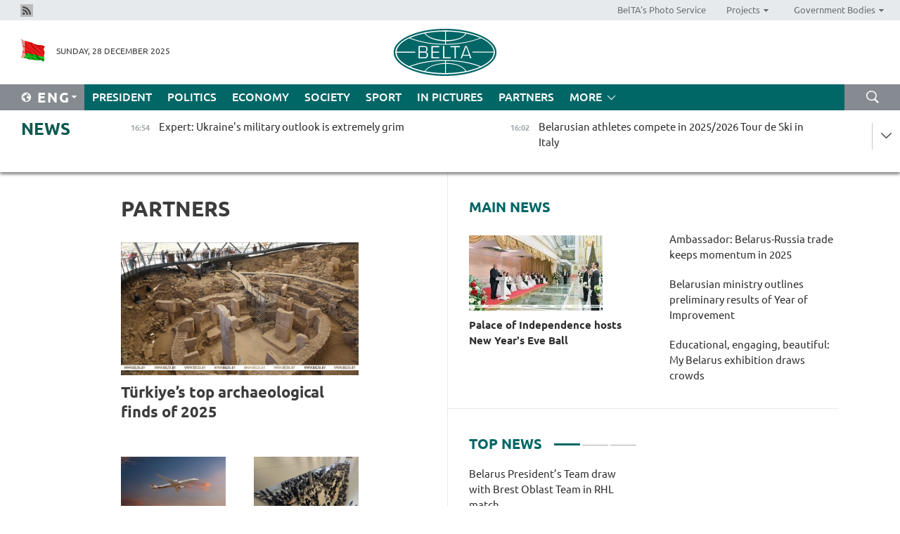

--- FILE ---
content_type: text/html; charset=UTF-8
request_url: https://eng.belta.by/partner_news/page/11/?day=02&month=12&year=22
body_size: 12183
content:
    
    	<!DOCTYPE HTML>
	<html lang="en-EN" >
	<head  prefix="article: https://ogp.me/ns/article#">
		<title>Partners | Belarus News | Belarusian news | Belarus today | news in Belarus | Minsk news | BELTA Page 11</title>
		<meta http-equiv="Content-Type" content="text/html; charset=utf-8">
                <meta name="viewport" content="width=device-width">
		<link rel="stylesheet" href="/styles/general_styles.css" type="text/css">
                                <link rel="stylesheet" href="/styles/styles2.css?1766931396" type="text/css">
                                <link rel="stylesheet" href="/styles/styles.css?1766931396" type="text/css">
                <link rel="stylesheet" href="/styles/tr_styles.css" type="text/css">
                            <link rel="icon" href="/desimages/fav.png" type="image/png">
		<meta name="keywords" content="">
		<meta name="description" content=" Page 11">
                
                 <link rel = "canonical" href="https://eng.belta.by/partner_news/page/11/">
                 
	    		                        <!-- Yandex.Metrika informer -->
<a href="https://metrika.yandex.by/stat/?id=15029098&amp;from=informer"
target="_blank" rel="nofollow"><img src="https://informer.yandex.ru/informer/15029098/1_1_FFFFFFFF_EFEFEFFF_0_pageviews"
style="width:80px; height:15px; border:0; display:none" alt="Яндекс.Метрика" title="Яндекс.Метрика: данные за сегодня (просмотры)" class="ym-advanced-informer" data-cid="15029098" data-lang="ru" /></a>
<!-- /Yandex.Metrika informer -->

<!-- Yandex.Metrika counter -->
<script type="text/javascript" >
   (function(m,e,t,r,i,k,a){m[i]=m[i]||function(){(m[i].a=m[i].a||[]).push(arguments)};
   m[i].l=1*new Date();
   for (var j = 0; j < document.scripts.length; j++) {if (document.scripts[j].src === r) { return; }}
   k=e.createElement(t),a=e.getElementsByTagName(t)[0],k.async=1,k.src=r,a.parentNode.insertBefore(k,a)})
   (window, document, "script", "https://mc.yandex.ru/metrika/tag.js", "ym");

   ym(15029098, "init", {
        clickmap:true,
        trackLinks:true,
        accurateTrackBounce:true,
        webvisor:true
   });
</script>
<noscript><div><img src="https://mc.yandex.ru/watch/15029098" style="position:absolute; left:-9999px;" alt="" /></div></noscript>
<!-- /Yandex.Metrika counter -->

            
        

                                                                	</head>
	
	<body>

                
        <a id="top"></a>

    <div class="all   ">
        <div class="ban_main_top">
            
        </div>
        <div class="top_line">
	                <div class="social_icons">
                                          <a href="/rss" title="Rss"  target ="_self" onmouseover="this.children[0].src='https://eng.belta.by/images/storage/banners/000015_e75332d9759a535dbd02582b38240ace_work.jpg'" onmouseout="this.children[0].src='https://eng.belta.by/images/storage/banners/000015_06c67faab12793f011de90a38aef8cf1_work.jpg'">
                    <img src="https://eng.belta.by/images/storage/banners/000015_06c67faab12793f011de90a38aef8cf1_work.jpg" alt="Rss" title="Rss" />
                </a>
                        </div>
    
	        <script>
        var scroll_items = Array();
    </script>
<div class="projects_menu">
	
                    <div class="projects_menu_item " id="pr_el_97"><a target="_blank"  href="https://photobelta.by/"  title="BelTA&#039;s Photo Service" >
            <span>BelTA&#039;s Photo Service</span>    </a>
            </div>
	
                    <div class="projects_menu_item projects_menu_drop" id="pr_el_98"><a   href="https://eng.belta.by/"  title="Projects" >
            <span>Projects</span>    </a>
                    <script>
                var scroll_pr_m = "pr_m_98";
                scroll_items[scroll_items.length] = "pr_m_98";
            </script>
          <div class="projects_menu_s" id="pr_m_98">  
           	
                <div class="pr_menu_s_item">
                                                                                                                        <a target="_blank"   href="https://atom.belta.by/en" title="NUCLEAR POWER IN BELARUS AND WORLDWIDE" >NUCLEAR POWER IN BELARUS AND WORLDWIDE</a>
                        
                                    </div>
                       </div> 
            </div>
	
                    <div class="projects_menu_item projects_menu_drop" id="pr_el_105"><a   href="https://eng.belta.by/"  title="Government Bodies" >
            <span>Government Bodies</span>    </a>
                    <script>
                var scroll_pr_m = "pr_m_105";
                scroll_items[scroll_items.length] = "pr_m_105";
            </script>
          <div class="projects_menu_s" id="pr_m_105">  
           	
                <div class="pr_menu_s_item">
                                                                                                                        <a target="_blank"   href="http://president.gov.by/en/" title="President of the Republic of Belarus" >President of the Republic of Belarus</a>
                        
                                    </div>
            	
                <div class="pr_menu_s_item">
                                                                                                                        <a target="_blank"   href="http://www.government.by/en/" title="The Council of Ministers of the Republic of Belarus" >The Council of Ministers of the Republic of Belarus</a>
                        
                                    </div>
            	
                <div class="pr_menu_s_item">
                                                                                                                        <a target="_blank"   href="http://www.sovrep.gov.by/en/" title="The Council of the Republic of the National Assembly of the Republic of Belarus" >The Council of the Republic of the National Assembly of the Republic of Belarus</a>
                        
                                    </div>
            	
                <div class="pr_menu_s_item">
                                                                                                                        <a target="_blank"   href="http://house.gov.by/index.php/,,,,,1,0,0.html" title="The House of Representatives of the National Assembly of the Republic of Belarus" >The House of Representatives of the National Assembly of the Republic of Belarus</a>
                        
                                    </div>
            	
                <div class="pr_menu_s_item">
                                                                                                                        <a target="_blank"   href="http://www.kc.gov.by/en/main.aspx" title="The Constitutional Court of the Republic of Belarus" >The Constitutional Court of the Republic of Belarus</a>
                        
                                    </div>
            	
                <div class="pr_menu_s_item">
                                                                                                                        <a target="_blank"   href="http://www.supcourt.by/" title="The Supreme Court of the Republic of Belarus" >The Supreme Court of the Republic of Belarus</a>
                        
                                    </div>
            	
                <div class="pr_menu_s_item">
                                                                                                                        <a target="_blank"   href="http://www.kgk.gov.by/en" title="The State Control Committee of the Republic of Belarus" >The State Control Committee of the Republic of Belarus</a>
                        
                                    </div>
            	
                <div class="pr_menu_s_item">
                                                                                                                        <a target="_blank"   href="http://www.prokuratura.gov.by/en/" title="The Prosecutor General’s Office of the Republic of Belarus" >The Prosecutor General’s Office of the Republic of Belarus</a>
                        
                                    </div>
            	
                <div class="pr_menu_s_item">
                                                                                                                        <a target="_blank"   href="http://www.nbrb.by/engl/" title="The National Bank of the Republic of Belarus" >The National Bank of the Republic of Belarus</a>
                        
                                    </div>
            	
                <div class="pr_menu_s_item">
                                                                                                                        <a target="_blank"   href="http://www.mas.by/ru" title="Ministry of Architecture and Construction" >Ministry of Architecture and Construction</a>
                        
                                    </div>
            	
                <div class="pr_menu_s_item">
                                                                                                                        <a target="_blank"   href="http://mvd.gov.by/en/main.aspx" title="Ministry of the Interior" >Ministry of the Interior</a>
                        
                                    </div>
            	
                <div class="pr_menu_s_item">
                                                                                                                        <a target="_blank"   href="http://minzdrav.gov.by/" title="Ministry of Public Health" >Ministry of Public Health</a>
                        
                                    </div>
            	
                <div class="pr_menu_s_item">
                                                                                                                        <a target="_blank"   href="http://www.mjkx.gov.by/" title="Ministry of Housing and Utilities Services" >Ministry of Housing and Utilities Services</a>
                        
                                    </div>
            	
                <div class="pr_menu_s_item">
                                                                                                                        <a target="_blank"   href="http://mfa.gov.by/en/" title="Ministry of Foreign Affairs" >Ministry of Foreign Affairs</a>
                        
                                    </div>
            	
                <div class="pr_menu_s_item">
                                                                                                                        <a target="_blank"   href="http://www.mininform.gov.by/ru/" title="Ministry of Information" >Ministry of Information</a>
                        
                                    </div>
            	
                <div class="pr_menu_s_item">
                                                                                                                        <a target="_blank"   href="http://www.nalog.gov.by/ru/" title="Ministry for Taxes and Levies" >Ministry for Taxes and Levies</a>
                        
                                    </div>
            	
                <div class="pr_menu_s_item">
                                                                                                                        <a target="_blank"   href="http://www.kultura.by/" title="Ministry of Culture" >Ministry of Culture</a>
                        
                                    </div>
            	
                <div class="pr_menu_s_item">
                                                                                                                        <a target="_blank"   href="http://www.mlh.gov.by/en/forestry/resources.html" title="Ministry of Forestry" >Ministry of Forestry</a>
                        
                                    </div>
            	
                <div class="pr_menu_s_item">
                                                                                                                        <a target="_blank"   href="http://www.mil.by/en/" title="Ministry of Defense" >Ministry of Defense</a>
                        
                                    </div>
            	
                <div class="pr_menu_s_item">
                                                                                                                        <a target="_blank"   href="http://edu.gov.by/" title="Ministry of Education" >Ministry of Education</a>
                        
                                    </div>
            	
                <div class="pr_menu_s_item">
                                                                                                                        <a target="_blank"   href="http://minpriroda.gov.by/en/" title="Ministry of Natural Resources and Environmental Protection" >Ministry of Natural Resources and Environmental Protection</a>
                        
                                    </div>
            	
                <div class="pr_menu_s_item">
                                                                                                                        <a target="_blank"   href="http://www.minprom.gov.by/eng/welcome" title="Ministry of Industry" >Ministry of Industry</a>
                        
                                    </div>
            	
                <div class="pr_menu_s_item">
                                                                                                                        <a target="_blank"   href="http://www.mpt.gov.by/en/" title="Ministry of Communications and Informatization" >Ministry of Communications and Informatization</a>
                        
                                    </div>
            	
                <div class="pr_menu_s_item">
                                                                                                                        <a target="_blank"   href="https://www.mshp.gov.by/" title="Ministry of Agriculture and Food" >Ministry of Agriculture and Food</a>
                        
                                    </div>
            	
                <div class="pr_menu_s_item">
                                                                                                                        <a target="_blank"   href="http://mst.gov.by/en" title="Ministry of Sport and Tourism" >Ministry of Sport and Tourism</a>
                        
                                    </div>
            	
                <div class="pr_menu_s_item">
                                                                                                                        <a target="_blank"   href="http://www.mintorg.gov.by/index.php?lang=en" title="Ministry of Trade" >Ministry of Trade</a>
                        
                                    </div>
            	
                <div class="pr_menu_s_item">
                                                                                                                        <a target="_blank"   href="http://www.mintrans.gov.by/eng/index" title="Ministry of Transport and Communications" >Ministry of Transport and Communications</a>
                        
                                    </div>
            	
                <div class="pr_menu_s_item">
                                                                                                                        <a target="_blank"   href="http://www.mintrud.gov.by/en" title="Ministry of Labour and Social Protection" >Ministry of Labour and Social Protection</a>
                        
                                    </div>
            	
                <div class="pr_menu_s_item">
                                                                                                                        <a target="_blank"   href="http://mchs.gov.by/" title="Ministry for Emergency Situations" >Ministry for Emergency Situations</a>
                        
                                    </div>
            	
                <div class="pr_menu_s_item">
                                                                                                                        <a target="_blank"   href="http://www.minfin.gov.by/" title="Ministry of Finance" >Ministry of Finance</a>
                        
                                    </div>
            	
                <div class="pr_menu_s_item">
                                                                                                                        <a target="_blank"   href="http://www.economy.gov.by/en" title="Ministry of Economy" >Ministry of Economy</a>
                        
                                    </div>
            	
                <div class="pr_menu_s_item">
                                                                                                                        <a target="_blank"   href="http://www.minenergo.gov.by/en" title="Ministry of Energy" >Ministry of Energy</a>
                        
                                    </div>
            	
                <div class="pr_menu_s_item">
                                                                                                                        <a target="_blank"   href="http://minjust.gov.by/en/" title="Ministry of Justice" >Ministry of Justice</a>
                        
                                    </div>
            	
                <div class="pr_menu_s_item">
                                                                                                                        <a target="_blank"   href="http://www.gki.gov.by/" title="State Committee for the Management of State Property" >State Committee for the Management of State Property</a>
                        
                                    </div>
            	
                <div class="pr_menu_s_item">
                                                                                                                        <a target="_blank"   href="http://www.gknt.gov.by/opencms/opencms/en/index.html" title="State Committee for Science and Technologies" >State Committee for Science and Technologies</a>
                        
                                    </div>
            	
                <div class="pr_menu_s_item">
                                                                                                                        <a target="_blank"   href="http://gosstandart.gov.by/en-US/" title="State Committee for Standardization" >State Committee for Standardization</a>
                        
                                    </div>
            	
                <div class="pr_menu_s_item">
                                                                                                                        <a target="_blank"   href="http://gpk.gov.by/" title="State Border Committee" >State Border Committee</a>
                        
                                    </div>
            	
                <div class="pr_menu_s_item">
                                                                                                                        <a target="_blank"   href="http://www.gtk.gov.by/en" title="State Customs Committee" >State Customs Committee</a>
                        
                                    </div>
            	
                <div class="pr_menu_s_item">
                                                                                                                        <a target="_blank"   href="http://www.belstat.gov.by/en/" title="National Statistics Committee" >National Statistics Committee</a>
                        
                                    </div>
            	
                <div class="pr_menu_s_item">
                                                                                                                        <a target="_blank"   href="http://sk.gov.by/en/" title="Investigative Committee of the Republic of Belarus" >Investigative Committee of the Republic of Belarus</a>
                        
                                    </div>
            	
                <div class="pr_menu_s_item">
                                                                                                                        <a target="_blank"   href="http://brest-region.gov.by/index.php/en/" title="Brest Oblast Executive Committee" >Brest Oblast Executive Committee</a>
                        
                                    </div>
            	
                <div class="pr_menu_s_item">
                                                                                                                        <a target="_blank"   href="http://www.vitebsk-region.gov.by/en" title="Vitebsk Oblast Executive Committee" >Vitebsk Oblast Executive Committee</a>
                        
                                    </div>
            	
                <div class="pr_menu_s_item">
                                                                                                                        <a target="_blank"   href="http://gomel-region.gov.by/en/" title="Gomel Oblast Executive Committee" >Gomel Oblast Executive Committee</a>
                        
                                    </div>
            	
                <div class="pr_menu_s_item">
                                                                                                                        <a target="_blank"   href="http://www.region.grodno.by/en" title="Grodno Oblast Executive Committee" >Grodno Oblast Executive Committee</a>
                        
                                    </div>
            	
                <div class="pr_menu_s_item">
                                                                                                                        <a target="_blank"   href="http://www.minsk-region.gov.by/en/" title="Minsk Oblast Executive Committee" >Minsk Oblast Executive Committee</a>
                        
                                    </div>
            	
                <div class="pr_menu_s_item">
                                                                                                                        <a target="_blank"   href="http://mogilev-region.gov.by/en" title="Mogilev Oblast Executive Committee" >Mogilev Oblast Executive Committee</a>
                        
                                    </div>
            	
                <div class="pr_menu_s_item">
                                                                                                                        <a target="_blank"   href="http://minsk.gov.by/en/" title="Minsk City Executive Committee" >Minsk City Executive Committee</a>
                        
                                    </div>
                       </div> 
            </div>
</div>

     
        </div>
        <div class="header">
            <div class="header_date">
                                            <a class="header_flag" href="https://eng.belta.by" title="Flag"  target ="_self">
                <img 
                    src="https://eng.belta.by/images/storage/banners/000205_a31067f5f47a6d3dd1198811096c7f92_work.jpg" 
                    alt="Flag" 
                    title="Flag" 
                                    />
            </a>
            
                Sunday, 28 December 2025
            </div>
	            	        <div class="logo">
            
                                                                    <a href="/" title="Belarusian Telegraph Agency"  target ="_self">
                            <span class="logo_img"><img src="https://eng.belta.by/images/storage/banners/000016_c6fefed385e51552b15905774bf48fbf_work.jpg" alt="Belarusian Telegraph Agency" title="Belarusian Telegraph Agency" /></span>
                                                    </a>
                                                        </div>
    
            <div class="weather_currency">
                <div class="weather_currency_inner">
                
	 	
                </div>
	    
            </div>
        </div>
    <div class="menu_line" >

	    <div class="main_langs" id="main_langs">
            <div class="main_langs_inner" id="main_langs_inner">
	
                                                    	
                                    <div class="main_lang_item" ><a target="_blank"   href="https://belta.by" title="Рус" >Рус</a></div>
        	
                                    <div class="main_lang_item" ><a target="_blank"   href="https://blr.belta.by" title="Бел" >Бел</a></div>
        	
                                    <div class="main_lang_item" ><a target="_blank"   href="https://pol.belta.by/" title="Pl" >Pl</a></div>
        	
                                    <div class="main_lang_item" ><a target="_blank"   href="https://deu.belta.by/" title="Deu" >Deu</a></div>
        	
                                    <div class="main_lang_item" ><a target="_blank"   href="https://esp.belta.by/" title="Esp" >Esp</a></div>
        	
                                    <div class="main_lang_item" ><a target="_blank"   href="https://chn.belta.by/" title="中文" >中文</a></div>
        </div>
<div class="main_lang_item main_lang_selected" ><a   href="https://eng.belta.by/" title="Eng">Eng</a></div>
</div>
		

	       <div class="h_menu_fp" id="h_menu_fp" >
    <div class="h_menu_title" id="h_menu_title">
                Menu
    </div>
            <div class="h_menu_s" id="h_menu_s"></div>
        <div class="menu_more">
            <div class="menu_more_title" id="h_menu_more" >More </div>
                    <div id="h_menu" class="h_menu">
                <div class="content_all_margin">
	                        <div class="menu_els" id="h_menu_line_1">
                                                            <div class="menu_item " id="h_menu_item_1_1">
                            <a   href="https://eng.belta.by/president/" title="President">President</a>
                        </div>
                                                                                <div class="menu_item " id="h_menu_item_1_2">
                            <a   href="https://eng.belta.by/politics/" title="Politics">Politics</a>
                        </div>
                                                                                <div class="menu_item " id="h_menu_item_1_3">
                            <a   href="https://eng.belta.by/economics/" title="Economy">Economy</a>
                        </div>
                                                                                <div class="menu_item " id="h_menu_item_1_4">
                            <a   href="https://eng.belta.by/society/" title="Society">Society</a>
                        </div>
                                                                                <div class="menu_item " id="h_menu_item_1_5">
                            <a   href="https://eng.belta.by/sport/" title="Sport">Sport</a>
                        </div>
                                                                                <div class="menu_item " id="h_menu_item_1_6">
                            <a   href="https://eng.belta.by/fotoreportage/" title="In Pictures">In Pictures</a>
                        </div>
                                                                                <div class="menu_item menu_item_selected" id="h_menu_item_1_7">
                            <a   href="https://eng.belta.by/partner_news/" title="Partners">Partners</a>
                        </div>
                                                </div>
                                            <div class="menu_els" id="h_menu_line_2">
                                                            <div class="menu_item " id="h_menu_item_2_1">
                            <a   href="https://eng.belta.by/photonews/" title="Daily Snapshot">Daily Snapshot</a>
                        </div>
                                                                                <div class="menu_item " id="h_menu_item_2_2">
                            <a   href="https://eng.belta.by/video/" title="Video">Video</a>
                        </div>
                                                </div>
                                            <div class="menu_els" id="h_menu_line_3">
                                                            <div class="menu_item " id="h_menu_item_3_1">
                            <a   href="https://eng.belta.by/about_company/" title="About BelTA">About BelTA</a>
                        </div>
                                                                                <div class="menu_item " id="h_menu_item_3_2">
                            <a   href="https://eng.belta.by/products/" title="Products and services">Products and services</a>
                        </div>
                                                                                <div class="menu_item " id="h_menu_item_3_3">
                            <a   href="https://eng.belta.by/subscription/" title="Subscription">Subscription</a>
                        </div>
                                                                                <div class="menu_item " id="h_menu_item_3_4">
                            <a   href="https://eng.belta.by/contacts/" title="Contact us">Contact us</a>
                        </div>
                                                </div>
                                            <div class="menu_els" id="h_menu_line_4">
                                                            <div class="menu_item " id="h_menu_item_4_1">
                            <a   href="https://eng.belta.by/opinions/" title="Experts">Experts</a>
                        </div>
                                                </div>
                            </div>
       
    </div>
                    </div>
           </div>            
	


	
    
    
	    <div class="search_btn" onclick="open_search('search')"></div>
<form action="/search/getResultsForPeriod/" id="search">
    <input type="text" name="query" value="" placeholder="Search website" class="search_edit"/>
    <input type="submit" value="Search" class="search_submit" />
    <div class="clear"></div>
        <div class="fp_search_where">
        <span id="fp_search_where">Search where:</span>
            <input type="radio" name="group" value="0" id="group_0"/><label for="group_0">Search everywhere</label>
                            </div>
       <div class="fp_search_where">
        <span id="fp_search_when">In period</span>
            <input type="radio" name="period" value="0" id="period_0"/><label for="period_0">Entire period</label>
            <input type="radio" name="period" value="1" id="period_1"/><label for="period_1">Entire day</label>
            <input type="radio" name="period" value="2" id="period_2"/><label for="period_2">Entire week</label>
            <input type="radio" name="period" value="3" id="period_3"/><label for="period_3">Entire month</label>
            <input type="radio" name="period" value="4" id="period_4"/><label for="period_4">Entire year</label>
                </div>
    <div class="search_close close_btn" onclick="close_search('search')"></div>
</form>
   

    </div>
    <div class="top_lenta_inner">
  <div class="top_lenta">
    <a href="/" title="Back to main" class="tl_logo"></a>
    <div class="tl_title">
                    <a href="https://eng.belta.by/all_news" title="News">News</a>
            </div>
                            <div class="tl_inner" id="tl_inner">
        
        <div class="tl_item">
	        	            	        	                                                                        	                	                                <a  href="https://eng.belta.by/society/view/expert-ukraines-military-outlook-is-extremely-grim-175316-2025/"   title="Expert: Ukraine&#039;s military outlook is extremely grim">
                    <span class="tl_date">
                                                                                                <span>16:54</span>
                    </span>
                    <span class="tl_news">Expert: Ukraine's military outlook is extremely grim</span>
                    <span class="tl_node">Society</span>
                </a>
        </div>
        
        <div class="tl_item">
	        	            	        	                                                                        	                	                                <a  href="https://eng.belta.by/sport/view/belarusian-athletes-compete-in-20252026-tour-de-ski-in-italy-175322-2025/"   title="Belarusian athletes compete in 2025/2026 Tour de Ski in Italy ">
                    <span class="tl_date">
                                                                                                <span>16:02</span>
                    </span>
                    <span class="tl_news">Belarusian athletes compete in 2025/2026 Tour de Ski in Italy </span>
                    <span class="tl_node">Sport</span>
                </a>
        </div>
        
        <div class="tl_item">
	        	            	        	                                                                        	                	                                <a  href="https://eng.belta.by/politics/view/belarusian-delegation-lay-flowers-at-memorial-to-fallen-heroes-in-naypyidaw-175321-2025/"   title="Belarusian delegation lay flowers at Memorial to Fallen Heroes in Naypyidaw ">
                    <span class="tl_date">
                                                                                                <span>15:22</span>
                    </span>
                    <span class="tl_news">Belarusian delegation lay flowers at Memorial to Fallen Heroes in Naypyidaw </span>
                    <span class="tl_node">Politics</span>
                </a>
        </div>
        
        <div class="tl_item">
	        	            	        	                                                                        	                	                                <a  href="https://eng.belta.by/economics/view/ambassador-belarus-russia-trade-keeps-momentum-in-2025-175320-2025/"   title="Ambassador: Belarus-Russia trade keeps momentum in 2025 ">
                    <span class="tl_date">
                                                                                                <span>14:39</span>
                    </span>
                    <span class="tl_news">Ambassador: Belarus-Russia trade keeps momentum in 2025 </span>
                    <span class="tl_node">Economy</span>
                </a>
        </div>
        
        <div class="tl_item">
	        	            	        	                                                                        	                	                                <a  href="https://eng.belta.by/society/view/more-neighborhood-sports-spaces-playgrounds-created-in-belarus-during-year-of-improvement-175318-2025/"   title="More neighborhood sports spaces, playgrounds created in Belarus during Year of Improvement ">
                    <span class="tl_date">
                                                                                                <span>14:06</span>
                    </span>
                    <span class="tl_news">More neighborhood sports spaces, playgrounds created in Belarus during Year of Improvement </span>
                    <span class="tl_node">Society</span>
                </a>
        </div>
        
        <div class="tl_item">
	        	            	        	                                                                        	                	                                <a  href="https://eng.belta.by/politics/view/latvia-extends-flight-ban-along-borders-with-belarus-russia-175317-2025/"   title="Latvia extends flight ban along borders with Belarus, Russia">
                    <span class="tl_date">
                                                                                                <span>13:17</span>
                    </span>
                    <span class="tl_news">Latvia extends flight ban along borders with Belarus, Russia</span>
                    <span class="tl_node">Politics</span>
                </a>
        </div>
        
        <div class="tl_item">
	        	            	        	                                                                        	                	                                <a  href="https://eng.belta.by/society/view/grandfather-frosts-residence-in-grodno-welcomes-young-visitors-daily-175315-2025/"   title="Grandfather Frost&#039;s residence in Grodno welcomes young visitors daily">
                    <span class="tl_date">
                                                                                                <span>12:33</span>
                    </span>
                    <span class="tl_news">Grandfather Frost's residence in Grodno welcomes young visitors daily</span>
                    <span class="tl_node">Society</span>
                </a>
        </div>
        
        <div class="tl_item">
	        	            	        	                                                                        	                	                                <a  href="https://eng.belta.by/society/view/belarusian-ministry-of-housing-and-utilities-outlines-preliminary-results-of-year-of-improvement-175314-2025/"   title="Belarusian ministry outlines preliminary results of Year of Improvement ">
                    <span class="tl_date">
                                                                                                <span>11:42</span>
                    </span>
                    <span class="tl_news">Belarusian ministry outlines preliminary results of Year of Improvement </span>
                    <span class="tl_node">Society</span>
                </a>
        </div>
        
        <div class="tl_item">
	        	            	        	                                                                        	                	                                <a  href="https://eng.belta.by/society/view/educational-engaging-beautiful-my-belarus-exhibition-draws-crowds-during-holiday-weekend-175313-2025/"   title="Educational, engaging, beautiful: My Belarus exhibition draws crowds ">
                    <span class="tl_date">
                                                                                                <span>11:00</span>
                    </span>
                    <span class="tl_news">Educational, engaging, beautiful: My Belarus exhibition draws crowds </span>
                    <span class="tl_node">Society</span>
                </a>
        </div>
        
        <div class="tl_item">
	        	            	        	                                                                        	                	                                <a  href="https://eng.belta.by/society/view/expert-russia-belarus-have-advantage-in-strategic-armaments-over-west-175312-2025/"   title="Expert: Russia, Belarus have advantage in strategic armaments over West">
                    <span class="tl_date">
                                                                                                <span>10:16</span>
                    </span>
                    <span class="tl_news">Expert: Russia, Belarus have advantage in strategic armaments over West</span>
                    <span class="tl_node">Society</span>
                </a>
        </div>
        
        <div class="tl_item">
	        	            	        	                                                                        	                	                                <a  href="https://eng.belta.by/sport/view/hc-brest-2011-victorious-at-christmas-cup-2025-in-slovakia-175311-2025/"   title="HC Brest 2011 victorious at Christmas Cup 2025 in Slovakia    ">
                    <span class="tl_date">
                                                                                                <span>09:34</span>
                    </span>
                    <span class="tl_news">HC Brest 2011 victorious at Christmas Cup 2025 in Slovakia    </span>
                    <span class="tl_node">Sport</span>
                </a>
        </div>
        
        <div class="tl_item">
	        	            	        	                                                                        	                	                                <a  href="https://eng.belta.by/society/view/lyavonikha-folk-dance-company-celebrates-70-175310-2025/"   title="Lyavonikha folk dance company celebrates 70">
                    <span class="tl_date">
                                                                                                <span>09:00</span>
                    </span>
                    <span class="tl_news">Lyavonikha folk dance company celebrates 70</span>
                    <span class="tl_node">Society</span>
                </a>
        </div>
        
        <div class="tl_item">
	        	            	            	            	        	                            <div class="lenta_date_box">
                    <div class="lenta_date">
                   	               27.12.25
	                              <div class="line"></div>
                    </div>
                    </div>
	                                                                        	                	                                <a  href="https://eng.belta.by/society/view/military-expert-do-you-think-lukashenko-will-let-30-years-of-nation-building-be-destroyed-175309-2025/"   title="Military expert: Do you think Lukashenko will let 30 years of nation-building be destroyed?">
                    <span class="tl_date">
                                                                                                    <span class="lenta_date_past">27.12.25</span>
                                                <span>18:00</span>
                    </span>
                    <span class="tl_news">Military expert: Do you think Lukashenko will let 30 years of nation-building be destroyed?</span>
                    <span class="tl_node">Society</span>
                </a>
        </div>
        
        <div class="tl_item">
	        	            	        	                                                                        	                	                                <a  href="https://eng.belta.by/society/view/expert-predicts-europes-political-and-economic-downfall-175308-2025/"   title="Expert predicts Europe’s political and economic downfall">
                    <span class="tl_date">
                                                                                                    <span class="lenta_date_past">27.12.25</span>
                                                <span>17:35</span>
                    </span>
                    <span class="tl_news">Expert predicts Europe’s political and economic downfall</span>
                    <span class="tl_node">Society</span>
                </a>
        </div>
        
        <div class="tl_item">
	        	            	        	                                                                        	                	                                <a  href="https://eng.belta.by/society/view/expert-while-neighbors-rearm-belarus-pursues-a-peaceful-policy-175307-2025/"   title="Expert: While neighbors rearm, Belarus pursues a peaceful policy">
                    <span class="tl_date">
                                                                                                    <span class="lenta_date_past">27.12.25</span>
                                                <span>17:17</span>
                    </span>
                    <span class="tl_news">Expert: While neighbors rearm, Belarus pursues a peaceful policy</span>
                    <span class="tl_node">Society</span>
                </a>
        </div>
        
        <div class="tl_item">
	        	            	        	                                                                        	                	                                <a  href="https://eng.belta.by/society/view/my-belarus-exhibition-whats-on-show-at-internal-affairs-ministrys-display-175306-2025/"   title="My Belarus exhibition: What’s on show at Internal Affairs Ministry’s display?">
                    <span class="tl_date">
                                                                                                    <span class="lenta_date_past">27.12.25</span>
                                                <span>16:38</span>
                    </span>
                    <span class="tl_news">My Belarus exhibition: What’s on show at Internal Affairs Ministry’s display?</span>
                    <span class="tl_node">Society</span>
                </a>
        </div>
        
        <div class="tl_item">
	        	            	        	                                                                        	                	                                <a  href="https://eng.belta.by/society/view/belarusian-mps-set-for-three-day-working-visit-to-their-constituencies-175305-2025/"   title="Belarusian MPs set for three-day working visit to their constituencies">
                    <span class="tl_date">
                                                                                                    <span class="lenta_date_past">27.12.25</span>
                                                <span>15:52</span>
                    </span>
                    <span class="tl_news">Belarusian MPs set for three-day working visit to their constituencies</span>
                    <span class="tl_node">Society</span>
                </a>
        </div>
        
        <div class="tl_item">
	        	            	        	                                                                        	                	                                <a  href="https://eng.belta.by/society/view/expert-no-one-but-us-loves-this-land-so-deeply-175303-2025/"   title="Expert: No one but us loves this land so deeply">
                    <span class="tl_date">
                                                                                                    <span class="lenta_date_past">27.12.25</span>
                                                <span>15:07</span>
                    </span>
                    <span class="tl_news">Expert: No one but us loves this land so deeply</span>
                    <span class="tl_node">Society</span>
                </a>
        </div>
        
        <div class="tl_item">
	        	            	        	                                                                        	                	                                <a  href="https://eng.belta.by/sport/view/belarus-presidents-team-draw-with-brest-oblast-team-in-rhl-match-175304-2025/"   title="Belarus President’s Team draw with Brest Oblast Team in RHL match">
                    <span class="tl_date">
                                                                                                    <span class="lenta_date_past">27.12.25</span>
                                                <span>14:24</span>
                    </span>
                    <span class="tl_news">Belarus President’s Team draw with Brest Oblast Team in RHL match</span>
                    <span class="tl_node">Sport</span>
                </a>
        </div>
        
        <div class="tl_item">
	        	            	        	                                                                        	                	                                <a  href="https://eng.belta.by/politics/view/belarus-ambassador-in-myanmar-on-visit-175302-2025/"   title="Belarus’ ambassador in Myanmar on visit">
                    <span class="tl_date">
                                                                                                    <span class="lenta_date_past">27.12.25</span>
                                                <span>13:46</span>
                    </span>
                    <span class="tl_news">Belarus’ ambassador in Myanmar on visit</span>
                    <span class="tl_node">Politics</span>
                </a>
        </div>
        
        <div class="tl_item">
	        	            	        	                                                                        	                	                                <a  href="https://eng.belta.by/society/view/military-expert-belarus-will-support-any-peace-agreements-made-by-russia-175301-2025/"   title="Military expert: Belarus will support any peace agreements made by Russia">
                    <span class="tl_date">
                                                                                                    <span class="lenta_date_past">27.12.25</span>
                                                <span>13:04</span>
                    </span>
                    <span class="tl_news">Military expert: Belarus will support any peace agreements made by Russia</span>
                    <span class="tl_node">Society</span>
                </a>
        </div>
        
        <div class="tl_item">
	        	            	        	                                                                        	                	                                <a  href="https://eng.belta.by/politics/view/consuls-of-belarus-russia-in-almaty-agree-to-synchronize-consular-operations-175300-2025/"   title="Consuls of Belarus, Russia in Almaty agree to synchronize consular operations">
                    <span class="tl_date">
                                                                                                    <span class="lenta_date_past">27.12.25</span>
                                                <span>12:23</span>
                    </span>
                    <span class="tl_news">Consuls of Belarus, Russia in Almaty agree to synchronize consular operations</span>
                    <span class="tl_node">Politics</span>
                </a>
        </div>
        
        <div class="tl_item">
	        	            	        	                                                                        	                	                                <a  href="https://eng.belta.by/economics/view/belarusian-business-seeks-to-enhance-cooperation-with-chinese-partners-175299-2025/"   title="Belarusian business seeks to enhance cooperation with Chinese partners">
                    <span class="tl_date">
                                                                                                    <span class="lenta_date_past">27.12.25</span>
                                                <span>11:39</span>
                    </span>
                    <span class="tl_news">Belarusian business seeks to enhance cooperation with Chinese partners</span>
                    <span class="tl_node">Economy</span>
                </a>
        </div>
        
        <div class="tl_item">
	        	            	        	                                                                        	                	                                <a  href="https://eng.belta.by/society/view/inside-belarus-only-factory-making-sugared-cranberries-175298-2025/"   title="Inside Belarus’ only factory making sugared cranberries">
                    <span class="tl_date">
                                                                                                    <span class="lenta_date_past">27.12.25</span>
                                                <span>10:58</span>
                    </span>
                    <span class="tl_news">Inside Belarus’ only factory making sugared cranberries</span>
                    <span class="tl_node">Society</span>
                </a>
        </div>
        
        <div class="tl_item">
	        	            	        	                                                                        	                	                                <a  href="https://eng.belta.by/president/view/lukashenko-extends-anniversary-greetings-to-gomel-chemical-plant-175297-2025/"   title="Lukashenko extends anniversary greetings to Gomel Chemical Plant">
                    <span class="tl_date">
                                                                                                    <span class="lenta_date_past">27.12.25</span>
                                                <span>10:22</span>
                    </span>
                    <span class="tl_news">Lukashenko extends anniversary greetings to Gomel Chemical Plant</span>
                    <span class="tl_node">President</span>
                </a>
        </div>
        
        <div class="tl_item">
	        	            	        	                                                                        	                	                                <a  href="https://eng.belta.by/society/view/muraveiko-oreshnik-system-deploys-in-minutes-175296-2025/"   title="Muraveiko: Oreshnik system deploys in minutes">
                    <span class="tl_date">
                                                                                                    <span class="lenta_date_past">27.12.25</span>
                                                <span>09:41</span>
                    </span>
                    <span class="tl_news">Muraveiko: Oreshnik system deploys in minutes</span>
                    <span class="tl_node">Society</span>
                </a>
        </div>
        
        <div class="tl_item">
	        	            	        	                                                                        	                	                                <a  href="https://eng.belta.by/society/view/belarus-deploys-new-military-system-to-guard-airspace-175295-2025/"   title="Belarus deploys new military system to guard airspace">
                    <span class="tl_date">
                                                                                                    <span class="lenta_date_past">27.12.25</span>
                                                <span>09:00</span>
                    </span>
                    <span class="tl_news">Belarus deploys new military system to guard airspace</span>
                    <span class="tl_node">Society</span>
                </a>
        </div>
        
        <div class="tl_item">
	        	            	            	            	        	                            <div class="lenta_date_box">
                    <div class="lenta_date">
                   	               26.12.25
	                              <div class="line"></div>
                    </div>
                    </div>
	                                                                        	                	                                <a  href="https://eng.belta.by/fotoreportage/view/belarusian-womens-union-organizes-celebration-for-100-kids-in-national-library-175294-2025/"   title="Belarusian Women’s Union organizes celebration for 100 kids in National Library
">
                    <span class="tl_date">
                                                                                                    <span class="lenta_date_past">26.12.25</span>
                                                <span>18:03</span>
                    </span>
                    <span class="tl_news">Belarusian Women’s Union organizes celebration for 100 kids in National Library
</span>
                    <span class="tl_node">In Pictures</span>
                </a>
        </div>
        
        <div class="tl_item">
	        	            	        	                                                                        	                	                                <a  href="https://eng.belta.by/economics/view/eaeu-countries-demonstrate-steady-economic-growth-175293-2025/"   title="EAEU countries demonstrate steady economic growth">
                    <span class="tl_date">
                                                                                                    <span class="lenta_date_past">26.12.25</span>
                                                <span>17:21</span>
                    </span>
                    <span class="tl_news">EAEU countries demonstrate steady economic growth</span>
                    <span class="tl_node">Economy</span>
                </a>
        </div>
        
        <div class="tl_item">
	        	            	        	                                                                        	                	                                <a  href="https://eng.belta.by/society/view/presidential-sports-club-head-wishes-happy-new-year-to-kids-in-soligorsk-district-175292-2025/"   title="Presidential Sports Club head wishes Happy New Year to kids in Soligorsk District">
                    <span class="tl_date">
                                                                                                    <span class="lenta_date_past">26.12.25</span>
                                                <span>16:24</span>
                    </span>
                    <span class="tl_news">Presidential Sports Club head wishes Happy New Year to kids in Soligorsk District</span>
                    <span class="tl_node">Society</span>
                </a>
        </div>
        <a class="all_news" href="https://eng.belta.by/all_news" title="All news">All news</a> 
    </div>
    <div class="tl_arrow" title="" id="tl_arrow"></div>
    <a class="all_news main_left_col" href="https://eng.belta.by/all_news" title="All news">All news</a> 
  </div>
    
</div>    <div class="main">
      <div class="content">  
          <div class="content_margin">       
        	    
						    <div class="content_margin">    
	<h1 class="upper">Partners</h1>
	    <div class="main_in_rubric">
                                                                <a href="https://eng.belta.by/partner_news/view/turkiyes-top-archaeological-finds-of-2025-175221-2025/"  title="Türkiye’s top archaeological finds of 2025  " class="news_with_rubric_img">
                <img src="https://eng.belta.by/images/storage/news/with_archive/2025/000177_1766556393_175221_big.jpg" alt="" title=""/>
            </a>
                <a href="https://eng.belta.by/partner_news/view/turkiyes-top-archaeological-finds-of-2025-175221-2025/"  title="Türkiye’s top archaeological finds of 2025  " class="main_news1_title">
            Türkiye’s top archaeological finds of 2025  
        </a>
            </div>

    <div >
	                                                                                                                        <div class="news_item_main">
                                            <a href="https://eng.belta.by/partner_news/view/etihad-airways-finishes-2025-on-award-high-scooping-over-25-international-awards-175228-2025/"  title="Etihad Airways finishes 2025 on award high, scooping over 25 international awards " class="news_with_rubric_img">
                           <img src="https://eng.belta.by/images/storage/news/with_archive/2025/000177_1766564447_175228_medium.jpg" alt="" title=""/>
                        </a>
                                        <a href="https://eng.belta.by/partner_news/view/etihad-airways-finishes-2025-on-award-high-scooping-over-25-international-awards-175228-2025/"  title="Etihad Airways finishes 2025 on award high, scooping over 25 international awards ">
                            Etihad Airways finishes 2025 on award high, scooping over 25 international awards 
                    </a>
            </div>
	                                                                                                                        <div class="news_item_main">
                                            <a href="https://eng.belta.by/partner_news/view/national-art-museum-draws-record-33-mln-visitors-this-year-175229-2025/"  title="National art museum draws record 3.3 mln visitors this year " class="news_with_rubric_img">
                           <img src="https://eng.belta.by/images/storage/news/with_archive/2025/000177_1766564801_175229_medium.jpg" alt="" title=""/>
                        </a>
                                        <a href="https://eng.belta.by/partner_news/view/national-art-museum-draws-record-33-mln-visitors-this-year-175229-2025/"  title="National art museum draws record 3.3 mln visitors this year ">
                            National art museum draws record 3.3 mln visitors this year 
                    </a>
            </div>
	    </div>
    </div>    
	<div class="content_margin" id="inner">    
	                  	           	     
                       
                                                                                          <div class="new_date">
                    <div class="day">24</div><div class="month_year"><span>.</span>11.25</div>
                </div>
                           <div class="news_item">
               <div class="date">09:12</div>
		<a href="/partner_news/view/over-300000-athletes-descend-on-sheikh-zayed-road-for-dubai-run-2025-173909-2025/"  title="Over 300,000 athletes descend on Sheikh Zayed Road for Dubai Run 2025 " class="rubric_item_title">
			Over 300,000 athletes descend on Sheikh Zayed Road for Dubai Run 2025 
		</a>
    
        </div>
                  	           	     
                       
                                                                                          <div class="new_date">
                    <div class="day">21</div><div class="month_year"><span>.</span>11.25</div>
                </div>
                           <div class="news_item">
               <div class="date">12:36</div>
		<a href="/partner_news/view/al-mughrabi-mosque-in-lattakia-ottoman-landmark-and-beacon-of-learning-173848-2025/"  title="Al-Mughrabi Mosque in Lattakia: Ottoman Landmark and Beacon of Learning " class="rubric_item_title">
			Al-Mughrabi Mosque in Lattakia: Ottoman Landmark and Beacon of Learning 
		</a>
    
        </div>
                  	           	     
                       
                                         <div class="news_item">
               <div class="date">11:01</div>
		<a href="/partner_news/view/adnec-hopes-to-break-guinness-world-record-for-largest-inflatable-pool-float-173843-2025/"  title="ADNEC hopes to break Guinness World Record for largest inflatable pool float " class="rubric_item_title">
			ADNEC hopes to break Guinness World Record for largest inflatable pool float 
		</a>
    
        </div>
                  	           	     
                       
                                         <div class="news_item">
               <div class="date">10:07</div>
		<a href="/partner_news/view/scientists-design-new-coating-for-rare-earth-materials-to-glow-when-powered-by-electricity-173839-2025/"  title="Scientists design new coating for rare earth materials to glow when powered by electricity  " class="rubric_item_title">
			Scientists design new coating for rare earth materials to glow when powered by electricity  
		</a>
    
        </div>
                  	           	     
                       
                                         <div class="news_item">
               <div class="date">09:30</div>
		<a href="/partner_news/view/3rd-century-mosaic-floor-with-figurative-motifs-unearthed-in-northwestern-turkiye-173837-2025/"  title="3rd-century mosaic floor with figurative motifs unearthed in northwestern Türkiye " class="rubric_item_title">
			3rd-century mosaic floor with figurative motifs unearthed in northwestern Türkiye 
		</a>
    
        </div>
                  	           	     
                       
                                                                                          <div class="new_date">
                    <div class="day">20</div><div class="month_year"><span>.</span>11.25</div>
                </div>
                           <div class="news_item">
               <div class="date">12:41</div>
		<a href="/partner_news/view/ai-innovation-powers-chinas-lead-in-smart-eyewear-173786-2025/"  title="AI innovation powers China&#039;s lead in smart eyewear " class="rubric_item_title">
			AI innovation powers China's lead in smart eyewear 
		</a>
    
        </div>
                  	           	     
                       
                                         <div class="news_item">
               <div class="date">11:22</div>
		<a href="/partner_news/view/saravi-and-hedayati-lead-iran-to-double-greco-roman-gold-at-islamic-solidarity-games-173778-2025/"  title="Saravi and Hedayati lead Iran to double Greco-Roman gold at Islamic Solidarity Games " class="rubric_item_title">
			Saravi and Hedayati lead Iran to double Greco-Roman gold at Islamic Solidarity Games 
		</a>
    
        </div>
                  	           	     
                       
                                         <div class="news_item">
               <div class="date">10:07</div>
		<a href="/partner_news/view/ancient-mask-reliefs-unearthed-at-roman-era-theater-in-southern-turkiye-173774-2025/"  title="Ancient mask reliefs unearthed at Roman-era theater in southern Türkiye " class="rubric_item_title">
			Ancient mask reliefs unearthed at Roman-era theater in southern Türkiye 
		</a>
    
        </div>
                  	           	     
                       
                                         <div class="news_item">
               <div class="date">09:11</div>
		<a href="/partner_news/view/mount-semeru-erupts-ash-column-reaches-800-meters-173773-2025/"  title="Mount Semeru erupts, ash column reaches 800 meters " class="rubric_item_title">
			Mount Semeru erupts, ash column reaches 800 meters 
		</a>
    
        </div>
                  	           	     
                       
                                                                                          <div class="new_date">
                    <div class="day">19</div><div class="month_year"><span>.</span>11.25</div>
                </div>
                           <div class="news_item">
               <div class="date">12:31</div>
		<a href="/partner_news/view/phi-1-satellite-ready-for-launch-under-mbrscunoosa-partnership-173734-2025/"  title="PHI-1 satellite ready for launch under MBRSC–UNOOSA partnership " class="rubric_item_title">
			PHI-1 satellite ready for launch under MBRSC–UNOOSA partnership 
		</a>
    
        </div>
 
        
				        	<div class="pages pages_shift" id="pages">
               <div class="pages_inner">
				                    <a href="/partner_news/page/10/?day=19&month=11&year=25" title="Previous" class="p_prev" >Previous</a>
				                    <a href="/partner_news/page/1/?day=19&month=11&year=25" title="" class="p_prev_block" >[1..11]</a>
				                    <a href="/partner_news/page/11/?day=19&month=11&year=25" title="11" class="page_item page_item_selected" >11</a>
		                    <a href="/partner_news/page/12/?day=19&month=11&year=25" title="12" class="page_item " >12</a>
		                    <a href="/partner_news/page/13/?day=19&month=11&year=25" title="13" class="page_item " >13</a>
		                    <a href="/partner_news/page/14/?day=19&month=11&year=25" title="14" class="page_item " >14</a>
		                    <a href="/partner_news/page/15/?day=19&month=11&year=25" title="15" class="page_item " >15</a>
		                    <a href="/partner_news/page/16/?day=19&month=11&year=25" title="16" class="page_item " >16</a>
		                    <a href="/partner_news/page/17/?day=19&month=11&year=25" title="17" class="page_item " >17</a>
		                    <a href="/partner_news/page/18/?day=19&month=11&year=25" title="18" class="page_item " >18</a>
		                    <a href="/partner_news/page/19/?day=19&month=11&year=25" title="19" class="page_item " >19</a>
		                    <a href="/partner_news/page/20/?day=19&month=11&year=25" title="20" class="page_item " >20</a>
			
					<a href="/partner_news/page/21/?day=19&month=11&year=25" title="" class="p_next_block" >[21..31]</a>
		                			<a href="/partner_news/page/12/?day=19&month=11&year=25" title="Next" class="p_next" >Next</a>
		            </div>
    </div>        </div>

          </div>
      </div>
      		      		                <!--noindex-->
  <div class="main_news_inner">
	<div class="block_title">Main news</div>
    <div class="mni_col">    
            <div class="rc_item rc_item_main">                                                                	                	                                                    <a href="https://eng.belta.by/president/view/palace-of-independence-hosts-new-years-eve-ball-175259-2025/" title="Palace of Independence hosts New Year&#039;s Eve Ball " >
                        <img src="https://eng.belta.by/images/storage/news/with_archive/2025/000019_1766585267_175259_small.jpg" alt="" title=""/>
                    </a>
                               
                <a href="https://eng.belta.by/president/view/palace-of-independence-hosts-new-years-eve-ball-175259-2025/" title="Palace of Independence hosts New Year&#039;s Eve Ball " class="last_news_title_main" >Palace of Independence hosts New Year's Eve Ball 
                     
                                    </a>
              </div>
        </div>
    
    


	    <div class="mni_col">
             <div class="rc_item">                                                                	                	                                               
                <a href="https://eng.belta.by/economics/view/ambassador-belarus-russia-trade-keeps-momentum-in-2025-175320-2025/" title="Ambassador: Belarus-Russia trade keeps momentum in 2025 "  >Ambassador: Belarus-Russia trade keeps momentum in 2025 
                     
                                    </a>
              </div>
             <div class="rc_item">                                                                	                	                                               
                <a href="https://eng.belta.by/society/view/belarusian-ministry-of-housing-and-utilities-outlines-preliminary-results-of-year-of-improvement-175314-2025/" title="Belarusian ministry outlines preliminary results of Year of Improvement "  >Belarusian ministry outlines preliminary results of Year of Improvement 
                     
                                    </a>
              </div>
             <div class="rc_item">                                                                	                	                                               
                <a href="https://eng.belta.by/society/view/educational-engaging-beautiful-my-belarus-exhibition-draws-crowds-during-holiday-weekend-175313-2025/" title="Educational, engaging, beautiful: My Belarus exhibition draws crowds "  >Educational, engaging, beautiful: My Belarus exhibition draws crowds 
                     
                                    </a>
              </div>
        </div>

  </div>
    <!--/noindex-->
    
  <div class="adv_col">
    <div class="ban_inner_right">
        
    </div>
  </div>

  <div class="right_col">
  	  	<!--noindex-->
        <div class="top_news">
                
    <div class="block_title">
        Top news        <div class="topNewsSlider_dots" id="topNewsSlider_dots"></div>
    </div>
    	    <div class="topNewsSlider">
		                            <div class="tn_item">
		                		                		                		                			                			                			                <a href="https://eng.belta.by/sport/view/belarus-presidents-team-draw-with-brest-oblast-team-in-rhl-match-175304-2025/"    title="Belarus President’s Team draw with Brest Oblast Team in RHL match">
		                            Belarus President’s Team draw with Brest Oblast Team in RHL match
		                             
		                            		                        </a>
                        </div>
		                            <div class="tn_item">
		                		                		                		                			                			                			                <a href="https://eng.belta.by/society/view/another-batch-of-su-30sm2-fighter-jets-arrives-in-belarus-175291-2025/"    title="Another batch of Su-30SM2 fighter jets arrives in Belarus">
		                            Another batch of Su-30SM2 fighter jets arrives in Belarus
		                             
		                            		                        </a>
                        </div>
		                            <div class="tn_item">
		                		                		                		                			                			                			                <a href="https://eng.belta.by/economics/view/belarusian-business-seeks-to-enhance-cooperation-with-chinese-partners-175299-2025/"    title="Belarusian business seeks to enhance cooperation with Chinese partners">
		                            Belarusian business seeks to enhance cooperation with Chinese partners
		                             
		                            		                        </a>
                        </div>
		                            <div class="tn_item">
		                		                		                		                			                			                			                <a href="https://eng.belta.by/society/view/belarus-deploys-new-military-system-to-guard-airspace-175295-2025/"    title="Belarus deploys new military system to guard airspace">
		                            Belarus deploys new military system to guard airspace
		                             
		                            		                        </a>
                        </div>
		                            <div class="tn_item">
		                		                		                		                			                			                			                <a href="https://eng.belta.by/society/view/muraveiko-oreshnik-system-deploys-in-minutes-175296-2025/"    title="Muraveiko: Oreshnik system deploys in minutes">
		                            Muraveiko: Oreshnik system deploys in minutes
		                             
		                            		                        </a>
                        </div>
		                            <div class="tn_item">
		                		                		                		                			                			                			                <a href="https://eng.belta.by/society/view/belarusian-mps-set-for-three-day-working-visit-to-their-constituencies-175305-2025/"    title="Belarusian MPs set for three-day working visit to their constituencies">
		                            Belarusian MPs set for three-day working visit to their constituencies
		                             
		                            		                        </a>
                        </div>
		                            <div class="tn_item">
		                		                		                		                			                			                			                <a href="https://eng.belta.by/society/view/presidential-sports-club-head-wishes-happy-new-year-to-kids-in-soligorsk-district-175292-2025/"    title="Presidential Sports Club head wishes Happy New Year to kids in Soligorsk District">
		                            Presidential Sports Club head wishes Happy New Year to kids in Soligorsk District
		                             
		                            		                        </a>
                        </div>
		                            <div class="tn_item">
		                		                		                		                			                			                			                <a href="https://eng.belta.by/economics/view/eaeu-countries-demonstrate-steady-economic-growth-175293-2025/"    title="EAEU countries demonstrate steady economic growth">
		                            EAEU countries demonstrate steady economic growth
		                             
		                            		                        </a>
                        </div>
		                            <div class="tn_item">
		                		                		                		                			                			                			                <a href="https://eng.belta.by/society/view/inside-belarus-only-factory-making-sugared-cranberries-175298-2025/"    title="Inside Belarus’ only factory making sugared cranberries">
		                            Inside Belarus’ only factory making sugared cranberries
		                             
		                            		                        </a>
                        </div>
		                            <div class="tn_item">
		                		                		                		                			                			                			                <a href="https://eng.belta.by/society/view/expert-no-one-but-us-loves-this-land-so-deeply-175303-2025/"    title="Expert: No one but us loves this land so deeply">
		                            Expert: No one but us loves this land so deeply
		                             
		                            		                        </a>
                        </div>
		                            <div class="tn_item">
		                		                		                		                			                			                			                <a href="https://eng.belta.by/society/view/military-expert-belarus-will-support-any-peace-agreements-made-by-russia-175301-2025/"    title="Military expert: Belarus will support any peace agreements made by Russia">
		                            Military expert: Belarus will support any peace agreements made by Russia
		                             
		                            		                        </a>
                        </div>
		                            <div class="tn_item">
		                		                		                		                			                			                			                <a href="https://eng.belta.by/president/view/lukashenko-calls-on-youth-to-focus-on-concrete-deeds-175260-2025/"    title="Lukashenko calls on youth to focus on concrete deeds">
		                            Lukashenko calls on youth to focus on concrete deeds
		                             
		                            		                        </a>
                        </div>
		                            <div class="tn_item">
		                		                		                		                			                			                			                <a href="https://eng.belta.by/society/view/lukashenko-informed-about-polonez-m-mlrs-launches-modernization-prospects-175241-2025/"    title="Lukashenko informed about Polonez-M MLRS launches, modernization prospects
">
		                            Lukashenko informed about Polonez-M MLRS launches, modernization prospects

		                             
		                            		                        </a>
                        </div>
		                            <div class="tn_item">
		                		                		                		                			                			                			                <a href="https://eng.belta.by/society/view/belarusian-delegation-monitoring-parliamentary-elections-in-myanmar-175274-2025/"    title="
 Belarusian delegation monitoring parliamentary elections in Myanmar
 
  
  ">
		                            
 Belarusian delegation monitoring parliamentary elections in Myanmar
 
  
  
		                             
		                            		                        </a>
                        </div>
		                            <div class="tn_item">
		                		                		                		                			                			                			                <a href="https://eng.belta.by/society/view/tasting-draniki-cooking-master-class-organized-as-part-of-belarusian-cuisine-day-in-astana-175286-2025/"    title="Tasting, draniki cooking master class organized as part of Belarusian Cuisine Day in Astana
">
		                            Tasting, draniki cooking master class organized as part of Belarusian Cuisine Day in Astana

		                             
		                            		                        </a>
                        </div>
		                </div>
    </div>

    
    <!--/noindex-->
            
    
      	
  	
    
  </div>        <div class="clear"></div>
    </div>
    				        	        <div class="logo_f">
            
                    <div class="logo_line"></div>
            <div class="logo_f_item">
                                        <a href="/" title="Belarusian Telegraph Agency"  target ="_self">
                            <img src="https://eng.belta.by/images/storage/banners/000199_63c3cf8612770c9b5bda0dd9666c739b_work.jpg" alt="Belarusian Telegraph Agency" title="Belarusian Telegraph Agency" />
                        </a>
                            </div>
            <div class="logo_line"></div>
            </div>
    
		    <div class="menu_f">
        <div class="menu_f_item">
                                                                                                    <a   href="http://www.belarus.by/en/" title="All about Belarus" >All about Belarus</a>
                                
                        	                    <div class="menu_f_second">
    	
                                                                                <a   href="http://www.belarus.by/en/government" title="State administration" >State administration</a>
                
                	
                                                                                <a   href="http://www.belarus.by/en/about-belarus/history" title="History" >History</a>
                
                	
                                                                                <a   href="http://www.belarus.by/en/travel/belarus-life" title="Tourism" >Tourism</a>
                
                	
                                                                                <a   href="http://www.belarus.by/en/about-belarus/culture" title="Culture" >Culture</a>
                
                	
                                                                                <a   href="http://www.belarus.by/en/about-belarus/sport" title="Sport" >Sport</a>
                
                </div>                    </div>
        <div class="menu_f_item">
                                                                                                    <a   href="https://eng.belta.by/" title="For clients">For clients</a>
                                
                        	                    <div class="menu_f_second">
    	
                                                                                <a   href="https://subs.belta.by/" title="Subscribers login" >Subscribers login</a>
                
                	
                                                                                <a   href="https://develop.belta.by/" title="Web design" >Web design</a>
                
                </div>                    </div>
        <div class="menu_f_item">
                                                                                                    <a   href="https://eng.belta.by/" title="Our company">Our company</a>
                                
                        	                    <div class="menu_f_second">
    	
                                                                                <a   href="https://eng.belta.by/about_company/" title="About BelTA">About BelTA</a>
                
                	
                                                                                <a   href="https://eng.belta.by/contacts/" title="Contact us">Contact us</a>
                
                	
                                                                                <a   href="https://eng.belta.by/partners/" title="Partners">Partners</a>
                
                	
                                                                                <a   href="https://eng.belta.by/products/" title="Products and services">Products and services</a>
                
                	
                                                                                <a   href="https://eng.belta.by/subscription/" title="Subscription">Subscription</a>
                
                </div>                    </div>
    
    </div>

		 
		    <div class="social_footer">
	                              <a href="/rss" title="RSS"  target ="_self" onmouseover="this.children[0].src='https://eng.belta.by/images/storage/banners/000196_44263b6a5908c7d0a46fa916e67103ff_work.jpg'" onmouseout="this.children[0].src='https://eng.belta.by/images/storage/banners/000196_f10094af44fc0f681fadc3125b9f1cdc_work.jpg'">
                    <img src="https://eng.belta.by/images/storage/banners/000196_f10094af44fc0f681fadc3125b9f1cdc_work.jpg" alt="RSS" title="RSS" />
                </a>
                    </div>

                <img class="img_alt" src="/desimages/alt.png" title="Recent news from Belarus" alt="Recent news from Belarus">
    	<div class="copyright">BelTA – News from Belarus, © Belarusian Telegraph Agency, 2010-2025. All rights reserved. 
<div>If you use BelTA’s materials, you must credit us with a hyperlink. <a href="/copyright-en">Terms of Use</a> <br />Technical support by BelTA 
</div></div>
        <div class="footer_counters">
                        
        

        </div>
    </div>
    
    <script src="/jscript/jquery/jquery-2.0.2.min.js"></script>

    <script src="/jscript/scripts.js"></script>

    <script src="/jscript/jquery/jquery.mCustomScrollbar.concat.min.js"></script>
    
        <script src="/jscript/scripts2.js"></script>
     
    
        
    
            <script src="/jscript/jquery/slick.min.js"></script>
    
    
        
        
        
        
        
    
        
    
    
    
        
    <script>
    $(document).ready(function() {
      
    var player_contaner = document.getElementById('videoplayer');
    if(player_contaner){
        
        
     
            
               function startVideo(){
                    
                }
                
var count_error = 0;
                function onError(){
                   console.log("video error");
                    count_error +=1;
                    if (count_error<=10){
                        setTimeout(startVideo, 10000);
                                        }
                } 
                document.getElementById("videoplayer").addEventListener("player_error",onError,false);
        
    }
     
    }); 
    </script> 
    
    <script>
    $(document).ready(function() {
     
     

    
        $('#city_hidden').mCustomScrollbar({
            theme:"minimal-dark"
        });
        $('#city_hiddenIn').mCustomScrollbar({
            theme:"minimal-dark"
        });
    

    
            $(".topNewsSlider").slick({
            rows: 5,
            slidesToShow: 1,
            slidesToScroll: 1,
            arrows: false,
            appendDots: "#topNewsSlider_dots",
            dots: true,
            autoplay:true,
            autoplaySpeed: 10000,
            pauseOnFocus:true,
            pauseOnDotsHover:true,
                    });
         

            $("#tl_arrow").click(function() {
            if ($("#tl_inner").hasClass("tl_inner")){
                $("#tl_inner").removeClass("tl_inner").addClass("tl_inner_all");
                $("#tl_arrow").addClass("tl_arrow_close");
                $(".lenta_date_past").addClass("date_past_hide");
            }
            else if($("#tl_inner").hasClass("tl_inner_all")){
                $("#tl_inner").removeClass("tl_inner_all").addClass("tl_inner");
                $("#tl_arrow").removeClass("tl_arrow_close");
                $(".lenta_date_past").removeClass("date_past_hide");
            }
        });
                      
    
          

                  
    
         
    
                        
                        
       
          
    if (typeof scroll_pr_m !== "undefined") {
        $("#"+scroll_pr_m).mCustomScrollbar({
            theme:"minimal-dark"
        });
    }
                    
    if (typeof scroll_items !== "undefined") {
        if (scroll_items.length) {
            for (var i=0; i<scroll_items.length;i++) {
                $("#"+scroll_items[i]).mCustomScrollbar({
                    theme:"minimal-dark"
                });
            }
        }
    }            

            create_menu("h_menu");
        

    prepare_fix();    
         
    
    
    function get_items_hover() {
        var res_hover = [];
        var items_div = document.querySelectorAll("div");
        for (var i=0; i<items_div.length-1; i++) {
            var item_pseudo_1 = window.getComputedStyle(items_div[i], ":hover");
            var item_pseudo_2 = window.getComputedStyle(items_div[i+1]);
            if (item_pseudo_1.display == "block" && item_pseudo_2.display == "none"){ 
                res_hover[res_hover.length] = {el:$(items_div[i]), drop_el:$(items_div[i+1])};
            }
        }
        //console.log("res_hover "+res_hover);       
        return res_hover;
    }

    window.onload = function() {
        var items_hover = get_items_hover();
        //prepare_js_hover(items_hover);
    }
    

            
    
    });      
    </script>
    
    <script>
    $(window).load(function() {
                    lenta_height();
            $("#tl_inner").mCustomScrollbar({
                theme:"minimal-dark",
                setHeight: '100%'
            });
            });
    </script>

    <script>
                    lenta_height();
            </script>
    
    <script src="/jscript/jquery/jquery.scrollUp.min.js"></script>
    

    
</body>
</html>